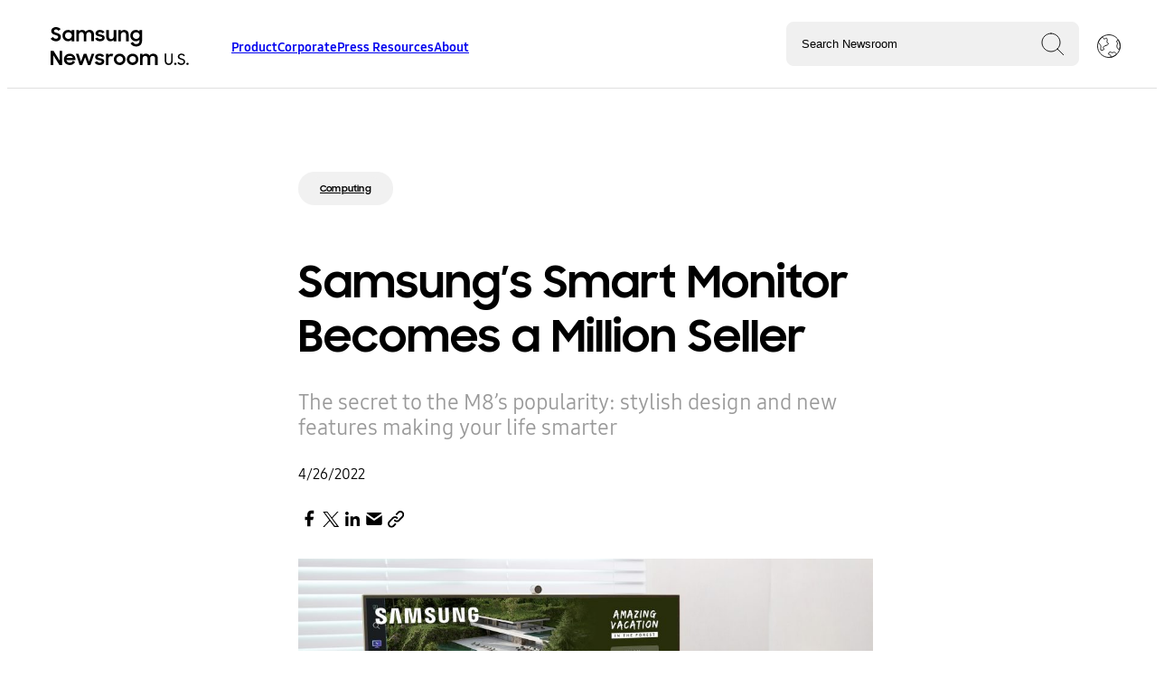

--- FILE ---
content_type: text/html; charset=UTF-8
request_url: https://news.samsung.com/us/samsungs-smart-monitor-becomes-million-seller/
body_size: 13697
content:
<!doctype html>
<html lang="en-US">
<head>
	<base href="">
<meta http-equiv="x-ua-compatible" content="ie=edge">
<meta charset="UTF-8">
<meta name="robots" content="index, follow">
<meta http-equiv="content-language" content="en">
<meta name="viewport" content="width=device-width, initial-scale=1.0">
<title>Samsung’s Smart Monitor Becomes a Million Seller</title>
<meta name="description" content="The secret to the M8’s popularity: stylish design and new features making your life smarter">
<meta name="author" content="Samsung Newsroom U.S.">
<meta name="copyright" content="2026">
<link rel="canonical" href="https://news.samsung.com/us/samsungs-smart-monitor-becomes-a-million-seller">
<link rel="shortcut icon" type="image/x-icon" href="favicon.ico">
<meta property="og:type" content="website">
<meta property="og:url" content="https://news.samsung.com/us/samsungs-smart-monitor-becomes-a-million-seller">
<meta property="og:title" content="Samsung’s Smart Monitor Becomes a Million Seller">
<meta property="og:description" content="The secret to the M8’s popularity: stylish design and new features making your life smarter">
<meta property="og:image" content="https://img.us.news.samsung.com/us/wp-content/uploads/2022/04/26142023/Smart-monitor_Million-seller_spring-green.jpg">
<meta property="twitter:card" content="summary_large_image">
<meta property="twitter:url" content="https://news.samsung.com/us/samsungs-smart-monitor-becomes-a-million-seller">
<meta property="twitter:title" content="Samsung’s Smart Monitor Becomes a Million Seller">
<meta property="twitter:description" content="The secret to the M8’s popularity: stylish design and new features making your life smarter">
<meta property="twitter:image" content="https://img.us.news.samsung.com/us/wp-content/uploads/2022/04/26142023/Smart-monitor_Million-seller_spring-green.jpg">
<script type="application/ld+json">
{
  "@context": "https://schema.org",
  "@type": "NewsArticle",
  "mainEntityOfPage": {
    "@type": "WebPage",
    "@id": "https://news.samsung.com/us/samsungs-smart-monitor-becomes-a-million-seller"
  },
  "headline": "Samsung’s Smart Monitor Becomes a Million Seller",
  "description": "The secret to the M8’s popularity: stylish design and new features making your life smarter",
  "image": "https://img.us.news.samsung.com/us/wp-content/uploads/2022/04/26142023/Smart-monitor_Million-seller_spring-green.jpg",
  "author": {
    "@type": "Organization",
    "name": "Samsung U.S. Newsroom",
    "url": "https://news.samsung.com/us"
  },
  "publisher": {
    "@type": "Organization",
    "name": "Samsung U.S. Newsroom",
    "logo": {
      "@type": "ImageObject",
      "url": "https://news.samsung.com/us/wp-content/themes/samsung-newsroom-2023/assets/theme-images/default-card.png"
    }
  },
    "datePublished": "2022-04-26 14:28:54",
  "dateModified": "2024-09-10 14:18:53"
  }
</script>
	<meta name='robots' content='max-image-preview:large' />
<link rel="alternate" title="oEmbed (JSON)" type="application/json+oembed" href="https://news.samsung.com/us/wp-json/oembed/1.0/embed?url=https%3A%2F%2Fnews.samsung.com%2Fus%2Fsamsungs-smart-monitor-becomes-million-seller%2F" />
<link rel="alternate" title="oEmbed (XML)" type="text/xml+oembed" href="https://news.samsung.com/us/wp-json/oembed/1.0/embed?url=https%3A%2F%2Fnews.samsung.com%2Fus%2Fsamsungs-smart-monitor-becomes-million-seller%2F&#038;format=xml" />
<style id='wp-img-auto-sizes-contain-inline-css' type='text/css'>
img:is([sizes=auto i],[sizes^="auto," i]){contain-intrinsic-size:3000px 1500px}
/*# sourceURL=wp-img-auto-sizes-contain-inline-css */
</style>
<style id='wp-emoji-styles-inline-css' type='text/css'>

	img.wp-smiley, img.emoji {
		display: inline !important;
		border: none !important;
		box-shadow: none !important;
		height: 1em !important;
		width: 1em !important;
		margin: 0 0.07em !important;
		vertical-align: -0.1em !important;
		background: none !important;
		padding: 0 !important;
	}
/*# sourceURL=wp-emoji-styles-inline-css */
</style>
<style id='classic-theme-styles-inline-css' type='text/css'>
/*! This file is auto-generated */
.wp-block-button__link{color:#fff;background-color:#32373c;border-radius:9999px;box-shadow:none;text-decoration:none;padding:calc(.667em + 2px) calc(1.333em + 2px);font-size:1.125em}.wp-block-file__button{background:#32373c;color:#fff;text-decoration:none}
/*# sourceURL=/wp-includes/css/classic-themes.min.css */
</style>
<link rel='stylesheet' id='susn_reset-css' href='https://news.samsung.com/us/wp-content/themes/samsung-newsroom-2023/_reset.css?ver=d00428ea4533fc04051c1eda70241594' type='text/css' media='all' />
<link rel='stylesheet' id='susn_compiled-css' href='https://news.samsung.com/us/wp-content/themes/samsung-newsroom-2023/styles-min.css?ver=d00428ea4533fc04051c1eda70241594' type='text/css' media='all' />
<link rel='stylesheet' id='tablepress-default-css' href='https://news.samsung.com/us/wp-content/plugins/tablepress/css/build/default.css?ver=3.2.6' type='text/css' media='all' />
<script type="text/javascript" src="https://news.samsung.com/us/wp-content/plugins/nelio-ab-testing/assets/dist/js/visitor-type.js?ver=493f3fb005029d7ebf0b" id="nelio-ab-testing-visitor-type-js"></script>
<script type="text/javascript" src="https://news.samsung.com/us/wp-content/themes/samsung-newsroom-2023/script-min.js?ver=d00428ea4533fc04051c1eda70241594" id="susn_compiled-js"></script>
<link rel="https://api.w.org/" href="https://news.samsung.com/us/wp-json/" /><link rel="alternate" title="JSON" type="application/json" href="https://news.samsung.com/us/wp-json/wp/v2/posts/51628" /><link rel="canonical" href="https://news.samsung.com/us/samsungs-smart-monitor-becomes-million-seller/" />
<link rel='shortlink' href='https://news.samsung.com/us/?p=51628' />
<link rel="icon" href="https://img.us.news.samsung.com/us/wp-content/uploads/2018/03/14131113/cropped-S-logo-150x150.png" sizes="32x32" />
<link rel="icon" href="https://img.us.news.samsung.com/us/wp-content/uploads/2018/03/14131113/cropped-S-logo.png" sizes="192x192" />
<link rel="apple-touch-icon" href="https://img.us.news.samsung.com/us/wp-content/uploads/2018/03/14131113/cropped-S-logo.png" />
<meta name="msapplication-TileImage" content="https://img.us.news.samsung.com/us/wp-content/uploads/2018/03/14131113/cropped-S-logo.png" />
		<style type="text/css" id="wp-custom-css">
			.article-body video, .article-body iframe{
	width:revert-layer;
}
.card-badge{
	display:none;
}
img.aligncenter, div.aligncenter, figure.aligncenter, img.wp-post-image {display: block; margin-left: auto!important; margin-right: auto!important;}		</style>
			<!-- Google tag (gtag.js) -->
<script async src="https://www.googletagmanager.com/gtag/js?id=G-SFLGT4KW7Z"></script>
<script>
	window.dataLayer = window.dataLayer || [];
	function gtag(){dataLayer.push(arguments);}
	gtag('js', new Date());
	gtag('config', 'G-SFLGT4KW7Z');
</script>
<!-- End Google tag (gtag.js) -->

<!-- Google Tag Manager for GA-4-->
<script>(function(w,d,s,l,i){w[l]=w[l]||[];w[l].push({'gtm.start':
new Date().getTime(),event:'gtm.js'});var f=d.getElementsByTagName(s)[0],
j=d.createElement(s),dl=l!='dataLayer'?'&l='+l:'';j.async=true;j.src=
'https://www.googletagmanager.com/gtm.js?id='+i+dl;f.parentNode.insertBefore(j,f);
})(window,document,'script','dataLayer','GTM-MTJKNNB');</script>
<!-- End Google Tag Manager for GA-4 -->

<!-- Hotjar Tracking Code for https://news.samsung.com/us/ -->
<script>
    (function(h,o,t,j,a,r){
        h.hj=h.hj||function(){(h.hj.q=h.hj.q||[]).push(arguments)};
        h._hjSettings={hjid:1200967,hjsv:6};
        a=o.getElementsByTagName('head')[0];
        r=o.createElement('script');r.async=1;
        r.src=t+h._hjSettings.hjid+j+h._hjSettings.hjsv;
        a.appendChild(r);
    })(window,document,'https://static.hotjar.com/c/hotjar-','.js?sv=');
</script>	<script>
		const MEDIABUCKET = 'https://img.us.news.samsung.com/us/wp-content/uploads/';
		const ISINSHOPAPP = false;	</script>
<style id='global-styles-inline-css' type='text/css'>
:root{--wp--preset--aspect-ratio--square: 1;--wp--preset--aspect-ratio--4-3: 4/3;--wp--preset--aspect-ratio--3-4: 3/4;--wp--preset--aspect-ratio--3-2: 3/2;--wp--preset--aspect-ratio--2-3: 2/3;--wp--preset--aspect-ratio--16-9: 16/9;--wp--preset--aspect-ratio--9-16: 9/16;--wp--preset--color--black: #000000;--wp--preset--color--cyan-bluish-gray: #abb8c3;--wp--preset--color--white: #ffffff;--wp--preset--color--pale-pink: #f78da7;--wp--preset--color--vivid-red: #cf2e2e;--wp--preset--color--luminous-vivid-orange: #ff6900;--wp--preset--color--luminous-vivid-amber: #fcb900;--wp--preset--color--light-green-cyan: #7bdcb5;--wp--preset--color--vivid-green-cyan: #00d084;--wp--preset--color--pale-cyan-blue: #8ed1fc;--wp--preset--color--vivid-cyan-blue: #0693e3;--wp--preset--color--vivid-purple: #9b51e0;--wp--preset--gradient--vivid-cyan-blue-to-vivid-purple: linear-gradient(135deg,rgb(6,147,227) 0%,rgb(155,81,224) 100%);--wp--preset--gradient--light-green-cyan-to-vivid-green-cyan: linear-gradient(135deg,rgb(122,220,180) 0%,rgb(0,208,130) 100%);--wp--preset--gradient--luminous-vivid-amber-to-luminous-vivid-orange: linear-gradient(135deg,rgb(252,185,0) 0%,rgb(255,105,0) 100%);--wp--preset--gradient--luminous-vivid-orange-to-vivid-red: linear-gradient(135deg,rgb(255,105,0) 0%,rgb(207,46,46) 100%);--wp--preset--gradient--very-light-gray-to-cyan-bluish-gray: linear-gradient(135deg,rgb(238,238,238) 0%,rgb(169,184,195) 100%);--wp--preset--gradient--cool-to-warm-spectrum: linear-gradient(135deg,rgb(74,234,220) 0%,rgb(151,120,209) 20%,rgb(207,42,186) 40%,rgb(238,44,130) 60%,rgb(251,105,98) 80%,rgb(254,248,76) 100%);--wp--preset--gradient--blush-light-purple: linear-gradient(135deg,rgb(255,206,236) 0%,rgb(152,150,240) 100%);--wp--preset--gradient--blush-bordeaux: linear-gradient(135deg,rgb(254,205,165) 0%,rgb(254,45,45) 50%,rgb(107,0,62) 100%);--wp--preset--gradient--luminous-dusk: linear-gradient(135deg,rgb(255,203,112) 0%,rgb(199,81,192) 50%,rgb(65,88,208) 100%);--wp--preset--gradient--pale-ocean: linear-gradient(135deg,rgb(255,245,203) 0%,rgb(182,227,212) 50%,rgb(51,167,181) 100%);--wp--preset--gradient--electric-grass: linear-gradient(135deg,rgb(202,248,128) 0%,rgb(113,206,126) 100%);--wp--preset--gradient--midnight: linear-gradient(135deg,rgb(2,3,129) 0%,rgb(40,116,252) 100%);--wp--preset--font-size--small: 13px;--wp--preset--font-size--medium: 20px;--wp--preset--font-size--large: 36px;--wp--preset--font-size--x-large: 42px;--wp--preset--spacing--20: 0.44rem;--wp--preset--spacing--30: 0.67rem;--wp--preset--spacing--40: 1rem;--wp--preset--spacing--50: 1.5rem;--wp--preset--spacing--60: 2.25rem;--wp--preset--spacing--70: 3.38rem;--wp--preset--spacing--80: 5.06rem;--wp--preset--shadow--natural: 6px 6px 9px rgba(0, 0, 0, 0.2);--wp--preset--shadow--deep: 12px 12px 50px rgba(0, 0, 0, 0.4);--wp--preset--shadow--sharp: 6px 6px 0px rgba(0, 0, 0, 0.2);--wp--preset--shadow--outlined: 6px 6px 0px -3px rgb(255, 255, 255), 6px 6px rgb(0, 0, 0);--wp--preset--shadow--crisp: 6px 6px 0px rgb(0, 0, 0);}:where(.is-layout-flex){gap: 0.5em;}:where(.is-layout-grid){gap: 0.5em;}body .is-layout-flex{display: flex;}.is-layout-flex{flex-wrap: wrap;align-items: center;}.is-layout-flex > :is(*, div){margin: 0;}body .is-layout-grid{display: grid;}.is-layout-grid > :is(*, div){margin: 0;}:where(.wp-block-columns.is-layout-flex){gap: 2em;}:where(.wp-block-columns.is-layout-grid){gap: 2em;}:where(.wp-block-post-template.is-layout-flex){gap: 1.25em;}:where(.wp-block-post-template.is-layout-grid){gap: 1.25em;}.has-black-color{color: var(--wp--preset--color--black) !important;}.has-cyan-bluish-gray-color{color: var(--wp--preset--color--cyan-bluish-gray) !important;}.has-white-color{color: var(--wp--preset--color--white) !important;}.has-pale-pink-color{color: var(--wp--preset--color--pale-pink) !important;}.has-vivid-red-color{color: var(--wp--preset--color--vivid-red) !important;}.has-luminous-vivid-orange-color{color: var(--wp--preset--color--luminous-vivid-orange) !important;}.has-luminous-vivid-amber-color{color: var(--wp--preset--color--luminous-vivid-amber) !important;}.has-light-green-cyan-color{color: var(--wp--preset--color--light-green-cyan) !important;}.has-vivid-green-cyan-color{color: var(--wp--preset--color--vivid-green-cyan) !important;}.has-pale-cyan-blue-color{color: var(--wp--preset--color--pale-cyan-blue) !important;}.has-vivid-cyan-blue-color{color: var(--wp--preset--color--vivid-cyan-blue) !important;}.has-vivid-purple-color{color: var(--wp--preset--color--vivid-purple) !important;}.has-black-background-color{background-color: var(--wp--preset--color--black) !important;}.has-cyan-bluish-gray-background-color{background-color: var(--wp--preset--color--cyan-bluish-gray) !important;}.has-white-background-color{background-color: var(--wp--preset--color--white) !important;}.has-pale-pink-background-color{background-color: var(--wp--preset--color--pale-pink) !important;}.has-vivid-red-background-color{background-color: var(--wp--preset--color--vivid-red) !important;}.has-luminous-vivid-orange-background-color{background-color: var(--wp--preset--color--luminous-vivid-orange) !important;}.has-luminous-vivid-amber-background-color{background-color: var(--wp--preset--color--luminous-vivid-amber) !important;}.has-light-green-cyan-background-color{background-color: var(--wp--preset--color--light-green-cyan) !important;}.has-vivid-green-cyan-background-color{background-color: var(--wp--preset--color--vivid-green-cyan) !important;}.has-pale-cyan-blue-background-color{background-color: var(--wp--preset--color--pale-cyan-blue) !important;}.has-vivid-cyan-blue-background-color{background-color: var(--wp--preset--color--vivid-cyan-blue) !important;}.has-vivid-purple-background-color{background-color: var(--wp--preset--color--vivid-purple) !important;}.has-black-border-color{border-color: var(--wp--preset--color--black) !important;}.has-cyan-bluish-gray-border-color{border-color: var(--wp--preset--color--cyan-bluish-gray) !important;}.has-white-border-color{border-color: var(--wp--preset--color--white) !important;}.has-pale-pink-border-color{border-color: var(--wp--preset--color--pale-pink) !important;}.has-vivid-red-border-color{border-color: var(--wp--preset--color--vivid-red) !important;}.has-luminous-vivid-orange-border-color{border-color: var(--wp--preset--color--luminous-vivid-orange) !important;}.has-luminous-vivid-amber-border-color{border-color: var(--wp--preset--color--luminous-vivid-amber) !important;}.has-light-green-cyan-border-color{border-color: var(--wp--preset--color--light-green-cyan) !important;}.has-vivid-green-cyan-border-color{border-color: var(--wp--preset--color--vivid-green-cyan) !important;}.has-pale-cyan-blue-border-color{border-color: var(--wp--preset--color--pale-cyan-blue) !important;}.has-vivid-cyan-blue-border-color{border-color: var(--wp--preset--color--vivid-cyan-blue) !important;}.has-vivid-purple-border-color{border-color: var(--wp--preset--color--vivid-purple) !important;}.has-vivid-cyan-blue-to-vivid-purple-gradient-background{background: var(--wp--preset--gradient--vivid-cyan-blue-to-vivid-purple) !important;}.has-light-green-cyan-to-vivid-green-cyan-gradient-background{background: var(--wp--preset--gradient--light-green-cyan-to-vivid-green-cyan) !important;}.has-luminous-vivid-amber-to-luminous-vivid-orange-gradient-background{background: var(--wp--preset--gradient--luminous-vivid-amber-to-luminous-vivid-orange) !important;}.has-luminous-vivid-orange-to-vivid-red-gradient-background{background: var(--wp--preset--gradient--luminous-vivid-orange-to-vivid-red) !important;}.has-very-light-gray-to-cyan-bluish-gray-gradient-background{background: var(--wp--preset--gradient--very-light-gray-to-cyan-bluish-gray) !important;}.has-cool-to-warm-spectrum-gradient-background{background: var(--wp--preset--gradient--cool-to-warm-spectrum) !important;}.has-blush-light-purple-gradient-background{background: var(--wp--preset--gradient--blush-light-purple) !important;}.has-blush-bordeaux-gradient-background{background: var(--wp--preset--gradient--blush-bordeaux) !important;}.has-luminous-dusk-gradient-background{background: var(--wp--preset--gradient--luminous-dusk) !important;}.has-pale-ocean-gradient-background{background: var(--wp--preset--gradient--pale-ocean) !important;}.has-electric-grass-gradient-background{background: var(--wp--preset--gradient--electric-grass) !important;}.has-midnight-gradient-background{background: var(--wp--preset--gradient--midnight) !important;}.has-small-font-size{font-size: var(--wp--preset--font-size--small) !important;}.has-medium-font-size{font-size: var(--wp--preset--font-size--medium) !important;}.has-large-font-size{font-size: var(--wp--preset--font-size--large) !important;}.has-x-large-font-size{font-size: var(--wp--preset--font-size--x-large) !important;}
/*# sourceURL=global-styles-inline-css */
</style>
</head>
<body class="wp-singular post-template-default single single-post postid-51628 single-format-standard wp-embed-responsive wp-theme-samsung-newsroom-2023">
				<header>
		<div class="header-left header-section">
			<button id="hamburger-menu" class="snr-header-nav_mobile-button snr-header-nav_mobile-button--open headerNavMobileButtonOpen">
	            Toggle Menu
	            <span class="snr-header-nav_mobile-button-line"></span>
	            <span class="snr-header-nav_mobile-button-line"></span>
	            <span class="snr-header-nav_mobile-button-line"></span>
	            <img id="close-mobile-menu" src="https://news.samsung.com/us/wp-content/themes/samsung-newsroom-2023/assets/theme-images/close.svg">
			</button>
			<a id="lockup" href="/us" title="Go to the Samsung Newsroom U.S. home page.">
				<img src="https://news.samsung.com/us/wp-content/themes/samsung-newsroom-2023/assets/theme-images/lockup.svg" alt="Samsung Newsroom U.S." title="Samsung Newsroom U.S.">
			</a>
			<div id="menu">
			<div class="menu-navigation-2023-container"><ul id="menu-navigation-2023" class="snr-header-primary"><li id="menu-item-66182" class="menu-item menu-item-type-custom menu-item-object-custom menu-item-has-children menu-item-66182 snr-header-primary_child-link-title"><a href="#" class="header">Product</a>
<ul class="sub-menu">
	<li id="menu-item-66192" class="menu-item menu-item-type-taxonomy menu-item-object-category menu-item-66192 snr-header-primary_child-link-title"><a href="https://news.samsung.com/us/category/product/product-mobile/" class="header">Mobile</a></li>
	<li id="menu-item-66191" class="menu-item menu-item-type-taxonomy menu-item-object-category menu-item-66191 snr-header-primary_child-link-title"><a href="https://news.samsung.com/us/category/product/product-home-entertainment/" class="header">Home Entertainment</a></li>
	<li id="menu-item-66190" class="menu-item menu-item-type-taxonomy menu-item-object-category menu-item-66190 snr-header-primary_child-link-title"><a href="https://news.samsung.com/us/category/product/product-home-appliances/" class="header">Home Appliances</a></li>
	<li id="menu-item-66187" class="menu-item menu-item-type-taxonomy menu-item-object-category current-post-ancestor current-menu-parent current-post-parent menu-item-66187 snr-header-primary_child-link-title"><a href="https://news.samsung.com/us/category/product/product-computing/" class="header">Computing</a></li>
	<li id="menu-item-66189" class="menu-item menu-item-type-taxonomy menu-item-object-category menu-item-66189 snr-header-primary_child-link-title"><a href="https://news.samsung.com/us/category/product/product-enterprise/product-enterprise-display/" class="header">Display</a></li>
	<li id="menu-item-66193" class="menu-item menu-item-type-taxonomy menu-item-object-category menu-item-66193 snr-header-primary_child-link-title"><a href="https://news.samsung.com/us/category/product/product-semiconductor/" class="header">Semiconductor</a></li>
	<li id="menu-item-66188" class="menu-item menu-item-type-taxonomy menu-item-object-category menu-item-66188 snr-header-primary_child-link-title"><a href="https://news.samsung.com/us/category/product/product-emerging-technology/" class="header">Innovation</a></li>
	<li id="menu-item-66186" class="menu-item menu-item-type-taxonomy menu-item-object-category current-post-ancestor current-menu-parent current-post-parent menu-item-66186 snr-header-primary_child-link-title"><a href="https://news.samsung.com/us/category/product/" class="header">See All Product News</a></li>
</ul>
</li>
<li id="menu-item-66183" class="menu-item menu-item-type-custom menu-item-object-custom menu-item-has-children menu-item-66183 snr-header-primary_child-link-title"><a href="#" class="header">Corporate</a>
<ul class="sub-menu">
	<li id="menu-item-66196" class="menu-item menu-item-type-taxonomy menu-item-object-category menu-item-66196 snr-header-primary_child-link-title"><a href="https://news.samsung.com/us/category/corporate/corporate-communities/" class="header">Communities</a></li>
	<li id="menu-item-66198" class="menu-item menu-item-type-taxonomy menu-item-object-category menu-item-66198 snr-header-primary_child-link-title"><a href="https://news.samsung.com/us/category/corporate/corporate-workforce/" class="header">Workforce</a></li>
	<li id="menu-item-66197" class="menu-item menu-item-type-taxonomy menu-item-object-category menu-item-66197 snr-header-primary_child-link-title"><a href="https://news.samsung.com/us/category/corporate/corporate-sustainability/" class="header">Sustainability</a></li>
	<li id="menu-item-66195" class="menu-item menu-item-type-taxonomy menu-item-object-category menu-item-66195 snr-header-primary_child-link-title"><a href="https://news.samsung.com/us/category/corporate/care/" class="header">Care</a></li>
	<li id="menu-item-66199" class="menu-item menu-item-type-taxonomy menu-item-object-category menu-item-66199 snr-header-primary_child-link-title"><a href="https://news.samsung.com/us/category/smart-home-samsung-innovation/" class="header">Smart Living</a></li>
	<li id="menu-item-71416" class="menu-item menu-item-type-taxonomy menu-item-object-category menu-item-71416 snr-header-primary_child-link-title"><a href="https://news.samsung.com/us/category/corporate/corporate-education/" class="header">Education</a></li>
	<li id="menu-item-66194" class="menu-item menu-item-type-taxonomy menu-item-object-category menu-item-66194 snr-header-primary_child-link-title"><a href="https://news.samsung.com/us/category/corporate/" class="header">See All Corporate News</a></li>
</ul>
</li>
<li id="menu-item-66184" class="menu-item menu-item-type-custom menu-item-object-custom menu-item-has-children menu-item-66184 snr-header-primary_child-link-title"><a href="#" class="header">Press Resources</a>
<ul class="sub-menu">
	<li id="menu-item-66200" class="menu-item menu-item-type-post_type menu-item-object-page menu-item-66200 snr-header-primary_child-link-title"><a href="https://news.samsung.com/us/press-resources/media-contacts/" class="header">Media Contacts</a></li>
	<li id="menu-item-66201" class="menu-item menu-item-type-post_type menu-item-object-page menu-item-66201 snr-header-primary_child-link-title"><a href="https://news.samsung.com/us/press-resources/media-library/" class="header">Media Library</a></li>
</ul>
</li>
<li id="menu-item-66185" class="menu-item menu-item-type-custom menu-item-object-custom menu-item-has-children menu-item-66185 snr-header-primary_child-link-title"><a href="#" class="header">About</a>
<ul class="sub-menu">
	<li id="menu-item-66204" class="menu-item menu-item-type-post_type menu-item-object-post menu-item-66204 snr-header-primary_child-link-title"><a href="https://news.samsung.com/us/samsung-in-america" class="header">Overview</a></li>
	<li id="menu-item-66203" class="menu-item menu-item-type-post_type menu-item-object-page menu-item-66203 snr-header-primary_child-link-title"><a href="https://news.samsung.com/us/about/executive-bios/" class="header">Executive Bios</a></li>
	<li id="menu-item-66202" class="menu-item menu-item-type-post_type menu-item-object-page menu-item-66202 snr-header-primary_child-link-title"><a href="https://news.samsung.com/us/public-affairs/" class="header">Public Affairs</a></li>
</ul>
</li>
</ul></div>			</div>
		</div>
		<div class="header-right header-section">
			<div id="top-search">
				<script>
	var autocompleteterms = "Galaxy XR, Android XR, One UI 7,One UI 8,Galaxy Z Flip7,Galaxy Z Flip7 FE,Galaxy Z Fold7,Galaxy Watch8,Galaxy Watch8 Classic,Smart Monitor M9,Galaxy XCover7 Pro,Galaxy Tab Active5 Pro,The Frame Pro,Bespoke AI,Samsung Vision AI,Music Frame,Odyssey 3D,Odyssey G9,Galaxy Tab S10 FE,Galaxy S24 FE,Galaxy Tab S10,SDC24,Galaxy Watch7,Galaxy Watch Ultra,Galaxy Z Flip6,Galaxy Z Fold6,Galaxy Buds3 Pro,Galaxy Buds3 Series,Galaxy Ring,Unpacked 2024,Galaxy Unpacked 2024,Galaxy Book4 Edge,Music Frame,One UI 6.1,Galaxy Tab Active5,Galaxy Ring,SmartThings for Business,Transparent MICRO LED,MrBeast,Emma Myers,Galaxy S24,Galaxy S24+,Galaxy S24 Ultra,Galaxy AI,Google Cloud,990 EVO SSD,Samsung Food,2024 Bespoke 4-Door Flex Refrigerator with Family Hub+,Bespoke Jet Bot Combo,Odyssey OLED G9,Odyssey OLED G8,Odyssey OLED G6,Galaxy Unpacked 2024,Samsung Unpacked 2024,Unpacked 2024,CES 2024,CES2024,Netflix,AI Energy Mode,Medications Tracking,Care Tips,The Frame-Disney100 Edition,Samsung Week,Samsung Auto Blocker,Odyssey Ark 2nd Gen,One UI 6,Relumino Mode,Gaming,SmartThings,SmartThings Energy,Solve for Tomorrow,SFT,Care,Samsung Care, Care+,OLED S90C TV,Partners in Sustainability,Samsung Wallet,Viewfinity S9,DEI,Galaxy Watch6,Galaxy Watch6 Classic,Watch6,Watch6 Classic,Tab S9, Tab S9+,Tab S9 Ultra,Galaxy Tab S9,Galaxy Z Flip5, ZFlip5,Galazy Z Fold5,ZFold5,Galaxy S23,Galaxy S23+,Galaxy S23 Ultra,Galaxy Book3 Pro,Galaxy Book3 Pro 360,Galaxy Book3,Unpacked 2023,CES 2023,Discover Samsung,Samsung Innovation Campus,Galaxy Watch5,Galaxy Z Fold4,Galaxy Z Flip4,SDC22,Galaxy S22,Galaxy S22 Plus,Galaxy S22 Ultra,Galaxy Tab S8,Metaverse,Samsung 837X,The Freestyle, Game Bar,Sign Language Zoom,SeeColors,Eco Packaging,Galaxy Upcycling,Bot Handy,Bot Care,Samsung Bot Handy,Samsung Bot Care,Health Smart Trainer,SmartThings Cooking,110-inch MICRO LED,JetBot 90 AI+,Bespoke 4-Door Flex,Galaxy Buds Pro,NeoQLED TV,Galaxy S21,Galaxy S21+,Galaxy S21 Ultra,Unpacked 2021,Galaxy Tab Active 3,CES 2021,The Premier,Premier,Projector TV,How COVID-19 is Shifting Job Responsibilities,New Normal,Back to Business,Next Normal,Life@Samsung,Employees,AirDresser,VX,Virtual Experience,Teachers,First Responders,Condola Rashad,The Terrace Soundbar,Galaxy Note10+ Star Wars Special Edition,Notebook,Gear Fit 2,Massive MIMO,AppStack,Samsung AppStack,Reinventing Roles for a New Era,COVID-19 (Coronavirus),Coronavirus,Samsung TV Plus,TV Plus,The Terrace TV, The Terrace Soundbar,Knox Suite,Samsung Money,Samsung Money by SoFi,Galaxy Z Flip,Galaxy S20,Galaxy S20 Plus,Galaxy S20 Ultra,Galaxy Buds Plus,TM Roh,8K TV,Disney Plus,Odyssey Gaming Monitor,Galaxy 5G Devices,Galaxy Anniversary Premium Package, Galaxy Note10+ Star Wars Special Edition,Note10,Note10+,Galaxy Book Flex alpha,HS Kim,Galaxy Chromebook,QLED 8K,TWS,Galaxy XCover Pro,XCover Pro,Ruggedized,Holiday Gift Guide,Ballie,GEMS,CES020,TeleWorld Solutions(TWS),T7,T7 Touch,Sero,The Sero,NRF 2020,V2X,Vehicle to Everything(V2X),ERI,Palo Alto,Samsung Experience Store,Retail,,Galaxy Watch Active2,Galaxy Watch Active2 Under Armour Edition,Galaxy Book S,DxO Mark,Dex in Car,Galaxy Buds,Galaxy BookGalaxy Note10,Galaxy Note10 Plus,Galaxy Note10 Plus 5G,Solve for Tomorrow,SFT,AI,IoT,Public Affairs,Solve for Tomorrow (SFT),CES,STEM,Smartphone,B-Roll,Education,Samsung,Samsung 837,Internet of Things (IoT),5G,Enterprise,Television (TV),Home Appliances,SamsungSolve,Wearable,Virtual Reality (VR),Samsung Culture,Samsung Developer Conference (SDC),SmartThings,STEAM,SamsungGives,Gear VR,unpacked,Refrigerator,Ann Woo,Employees,Bixby,Sustainability,Artificial Intelligence (AI),QLED TV,DJ Koh,Social Responsibility,Semiconductor,CES2016,Press Conference,CES2017,News Release,Family Hub,Tablet,CES2018,Washer\/Dryer,Day of Service,Marc Mathieu,Samsung Gives,Samsung Pay,Boys &amp; Girls Clubs,Wireless Network,Galaxy S9,CES2019,Knox,ARTIK\u2122,Solid State Drive (SSD),Awards,Galaxy Tab,Galaxy Note7,Career,Galaxy Note9,Soundbar,Donation,Network,Apps &amp; Services,Smart Home,Galaxy S8,Manufacturing Plant,Galaxy Note8,Mobile Computing,Philanthropy,Audio,Memory &amp; Storage,John Herrington,Mobility,Dave Das,Display,Digital Wallet,Monitors,Charity,Health,Veterans,Injong Rhee,Notebook 9,Gear 360,Newberry County facility,Mobile,Digital Signage,Partnership,Carrier,Smart TV,S Pen,Gaming,Faces of Samsung,Galaxy S10,SUHD,Gear S2,SmartWatch,Laptop,Harman,Verizon,Home Entertainment,Gear S3,Computer,Customer Care,V-NAND,Joseph Stinziano,MWC,Live Streaming,UHD,First Look,Frame TV,Energy Star,Tizen,LTE,Galaxy Watch,LED,Chef Collection, Notebook,Investment,Michael Lawder,Built-In Home Appliance,Justin Denison,Samsung DeX,Earnings,Marketing,Flex Duo,Olympic,Younghee Lee,Whirlpool,Samsung Annual Charity Gala,HDR,Galaxy S7,Galaxy S7 Edge,Zach Overton, Gear Fit 2,Millennials,Samsung Health,International Trade Commission (ITC),MicroLED TV,8K,Galaxy Fold,EPA,Citizenship,Executive Announcement,Climate Superstars Challenge,Exynos,Laundry,Vacuum,AT&amp;T,PC,Gear IconX,Product Exchange Program,Samsung Research America,The Wall,Connected Car,AR Emoji,BK Yoon,Financial,Revenue,Profit,4K,Hyunsuk Kim,Chromebook,POWERbot,4Doorflex,Sprint,Young Sohn,Fisher House Foundation,Ultra HD Blu-ray Player,Curtis Sasaki,Marketing Campaign,Internship,Think Tank Team,Samsung Premium Care,Autonomous Driving Technology,Samsung Experience,Samsung Flip,Galaxy Watch Active,Security,Galaxy Tab A,Retail,Activewash,Wireless Audio,Galaxy TabPro S,Patent,David Rhew,Image Sensor,Samsung Strategy and Innovation Center (SSIC),Nana Murugesan,Samsung Rewards,Galaxy Book,Tizen Developer Conference (TDC),James Stansberry,Samsung Discovery Series,Samsung Salutes,Isocell,IoT,Keynote,InfoComm,Home Monitoring Kit,Dishwasher,Notebook 7, Massive MIMO,Unpacked 2022";
	autocompleteterms = autocompleteterms.split(',');
</script>

<div id="searchFormContainer">
	<div id="mobileSearchTrigger">
		<img src="https://news.samsung.com/us/wp-content/themes/samsung-newsroom-2023/assets/theme-images/search.svg" title="Search Samsung U.S. Newsroom">
	</div>
	<form class="headerSearchForm" action="/us/search" id="searchForm" name="searchForm">
		<div id="searchInput">
			<input
				class="headerSearchInput snr-header-search_input"
				type="text"
				id="siteSearch"
				name="searchTerm"
				placeholder="Search Newsroom"
				autocomplete="off"
				value=""
			>
			<div id="closeAndClearSearch"></div>
		</div>
		<div class="suggestions headerSearchSuggestions" id="searchSuggestions">
			<p>Suggestions</p>
			<ul class="snr-autocomplete-dropdown_items">
								<li class="headerSearchSuggestedTerm" data-value="Galaxy XR">
					<a href="/us/search/?searchTerm=Galaxy XR" class="snr-autocomplete-dropdown_link">
						Galaxy XR					</a>
				</li>
								<li class="headerSearchSuggestedTerm" data-value="Samsung One UI">
					<a href="/us/search/?searchTerm=Samsung One UI" class="snr-autocomplete-dropdown_link">
						Samsung One UI					</a>
				</li>
								<li class="headerSearchSuggestedTerm" data-value="Galaxy Z Fold7">
					<a href="/us/search/?searchTerm=Galaxy Z Fold7" class="snr-autocomplete-dropdown_link">
						Galaxy Z Fold7					</a>
				</li>
								<li class="headerSearchSuggestedTerm" data-value="Galaxy Z Flip7">
					<a href="/us/search/?searchTerm=Galaxy Z Flip7" class="snr-autocomplete-dropdown_link">
						Galaxy Z Flip7					</a>
				</li>
								<li class="headerSearchSuggestedTerm" data-value="Smart Monitor M9">
					<a href="/us/search/?searchTerm=Smart Monitor M9" class="snr-autocomplete-dropdown_link">
						Smart Monitor M9					</a>
				</li>
							</ul>
		</div>
		<div id="autocomplete">
			<ul id="autocomplete-list"></ul>
		</div>
	</form>
</div>			</div>
			<a id="global" href="https://news.samsung.com/global/select-newsroom" title="Samsung Global Newsroom" class="image-hover-swap">
				<img class="off-hover" src="https://news.samsung.com/us/wp-content/themes/samsung-newsroom-2023/assets/theme-images/icon-global.svg" alt="Samsung Global Newsroom" title="Samsung Global Newsroom">
				<img class="on-hover" src="https://news.samsung.com/us/wp-content/themes/samsung-newsroom-2023/assets/theme-images/icon-global-blue.svg" alt="Samsung Global Newsroom" title="Samsung Global Newsroom">
			</a>
		</div>
	</header>
	<div id="mobile-menu" class="close-menu">
	<div class="mobile-menu-nav">
		<div class="menu-navigation-2023-container"><ul id="mobile-menu-menu" class="menu"><li class="menu-item menu-item-type-custom menu-item-object-custom menu-item-has-children menu-item-66182"><a href="#" class="header">Product</a>
<ul class="sub-menu">
	<li class="menu-item menu-item-type-taxonomy menu-item-object-category menu-item-66192"><a href="https://news.samsung.com/us/category/product/product-mobile/" class="header">Mobile</a></li>
	<li class="menu-item menu-item-type-taxonomy menu-item-object-category menu-item-66191"><a href="https://news.samsung.com/us/category/product/product-home-entertainment/" class="header">Home Entertainment</a></li>
	<li class="menu-item menu-item-type-taxonomy menu-item-object-category menu-item-66190"><a href="https://news.samsung.com/us/category/product/product-home-appliances/" class="header">Home Appliances</a></li>
	<li class="menu-item menu-item-type-taxonomy menu-item-object-category current-post-ancestor current-menu-parent current-post-parent menu-item-66187"><a href="https://news.samsung.com/us/category/product/product-computing/" class="header">Computing</a></li>
	<li class="menu-item menu-item-type-taxonomy menu-item-object-category menu-item-66189"><a href="https://news.samsung.com/us/category/product/product-enterprise/product-enterprise-display/" class="header">Display</a></li>
	<li class="menu-item menu-item-type-taxonomy menu-item-object-category menu-item-66193"><a href="https://news.samsung.com/us/category/product/product-semiconductor/" class="header">Semiconductor</a></li>
	<li class="menu-item menu-item-type-taxonomy menu-item-object-category menu-item-66188"><a href="https://news.samsung.com/us/category/product/product-emerging-technology/" class="header">Innovation</a></li>
	<li class="menu-item menu-item-type-taxonomy menu-item-object-category current-post-ancestor current-menu-parent current-post-parent menu-item-66186"><a href="https://news.samsung.com/us/category/product/" class="header">See All Product News</a></li>
</ul>
</li>
<li class="menu-item menu-item-type-custom menu-item-object-custom menu-item-has-children menu-item-66183"><a href="#" class="header">Corporate</a>
<ul class="sub-menu">
	<li class="menu-item menu-item-type-taxonomy menu-item-object-category menu-item-66196"><a href="https://news.samsung.com/us/category/corporate/corporate-communities/" class="header">Communities</a></li>
	<li class="menu-item menu-item-type-taxonomy menu-item-object-category menu-item-66198"><a href="https://news.samsung.com/us/category/corporate/corporate-workforce/" class="header">Workforce</a></li>
	<li class="menu-item menu-item-type-taxonomy menu-item-object-category menu-item-66197"><a href="https://news.samsung.com/us/category/corporate/corporate-sustainability/" class="header">Sustainability</a></li>
	<li class="menu-item menu-item-type-taxonomy menu-item-object-category menu-item-66195"><a href="https://news.samsung.com/us/category/corporate/care/" class="header">Care</a></li>
	<li class="menu-item menu-item-type-taxonomy menu-item-object-category menu-item-66199"><a href="https://news.samsung.com/us/category/smart-home-samsung-innovation/" class="header">Smart Living</a></li>
	<li class="menu-item menu-item-type-taxonomy menu-item-object-category menu-item-71416"><a href="https://news.samsung.com/us/category/corporate/corporate-education/" class="header">Education</a></li>
	<li class="menu-item menu-item-type-taxonomy menu-item-object-category menu-item-66194"><a href="https://news.samsung.com/us/category/corporate/" class="header">See All Corporate News</a></li>
</ul>
</li>
<li class="menu-item menu-item-type-custom menu-item-object-custom menu-item-has-children menu-item-66184"><a href="#" class="header">Press Resources</a>
<ul class="sub-menu">
	<li class="menu-item menu-item-type-post_type menu-item-object-page menu-item-66200"><a href="https://news.samsung.com/us/press-resources/media-contacts/" class="header">Media Contacts</a></li>
	<li class="menu-item menu-item-type-post_type menu-item-object-page menu-item-66201"><a href="https://news.samsung.com/us/press-resources/media-library/" class="header">Media Library</a></li>
</ul>
</li>
<li class="menu-item menu-item-type-custom menu-item-object-custom menu-item-has-children menu-item-66185"><a href="#" class="header">About</a>
<ul class="sub-menu">
	<li class="menu-item menu-item-type-post_type menu-item-object-post menu-item-66204"><a href="https://news.samsung.com/us/samsung-in-america" class="header">Overview</a></li>
	<li class="menu-item menu-item-type-post_type menu-item-object-page menu-item-66203"><a href="https://news.samsung.com/us/about/executive-bios/" class="header">Executive Bios</a></li>
	<li class="menu-item menu-item-type-post_type menu-item-object-page menu-item-66202"><a href="https://news.samsung.com/us/public-affairs/" class="header">Public Affairs</a></li>
</ul>
</li>
</ul></div>	</div>
</div>	<main data-slug="samsungs-smart-monitor-becomes-a-million-seller">
<article id="post-container">
	<div class="article-content">
		<div class="article-head">
						<p class="post-category article_category">
				<a class="post-category" style="color:#000;"href="https://news.samsung.com/us/category/product/product-computing/">
					Computing				</a>
			</p>
						<h1>Samsung’s Smart Monitor Becomes a Million Seller</h1>
						<h2><p>The secret to the M8’s popularity: stylish design and new features making your life smarter</p>
</h2>
						<p class="date article_launch_date">4/26/2022</p>
			<div class="share">
	<a target="_blank" class="post-share Facebook_Share image-hover-swap" href="https://www.facebook.com/sharer.php?u=https://news.samsung.com/us/samsungs-smart-monitor-becomes-million-seller/">
		<img class="off-hover" src="https://news.samsung.com/us/wp-content/themes/samsung-newsroom-2023/assets/theme-images/post-share-facebook.svg" alt="Share to Facebook">
		<img class="on-hover" src="https://news.samsung.com/us/wp-content/themes/samsung-newsroom-2023/assets/theme-images/post-share-facebook-blue.svg" alt="Share to Facebook">
	</a>
	<a target="_blank" class="post-share Twitter_Share image-hover-swap" href="https://twitter.com/intent/tweet?text=Samsung’s Smart Monitor Becomes a Million Seller&url=https://news.samsung.com/us/samsungs-smart-monitor-becomes-million-seller/">
		<img class="off-hover" src="https://news.samsung.com/us/wp-content/themes/samsung-newsroom-2023/assets/theme-images/post-share-twitter.svg" alt="Share to Twitter">
		<img class="on-hover" src="https://news.samsung.com/us/wp-content/themes/samsung-newsroom-2023/assets/theme-images/post-share-twitter-blue.svg" alt="Share to Twitter">
	</a>
	<a target="_blank" class="post-share Linkedin_Share image-hover-swap" href="https://www.linkedin.com/shareArticle?mini=true&url=https://news.samsung.com/us/samsungs-smart-monitor-becomes-million-seller/">
		<img class="off-hover" src="https://news.samsung.com/us/wp-content/themes/samsung-newsroom-2023/assets/theme-images/post-share-linkedin.svg" alt="Share to LinkedIn">
		<img class="on-hover" src="https://news.samsung.com/us/wp-content/themes/samsung-newsroom-2023/assets/theme-images/post-share-linkedin-blue.svg" alt="Share to LinkedIn">
	</a>
	<a target="_blank" class="post-share Email_Share image-hover-swap" href="mailto:?body=https://news.samsung.com/us/samsungs-smart-monitor-becomes-million-seller/&subject=Samsung’s Smart Monitor Becomes a Million Seller">
		<img class="off-hover" src="https://news.samsung.com/us/wp-content/themes/samsung-newsroom-2023/assets/theme-images/post-share-mail.svg" alt="Share via Email">
		<img class="on-hover" src="https://news.samsung.com/us/wp-content/themes/samsung-newsroom-2023/assets/theme-images/post-share-mail-blue.svg" alt="Share via Email">
	</a>
	<a class="post-share Copylink_Share image-hover-swap" id="copyLinkToClipBoard">
		<input type="text" value="https://news.samsung.com/us/samsungs-smart-monitor-becomes-million-seller/" id="linkForClipboard" hidden>
		<img class="off-hover" src="https://news.samsung.com/us/wp-content/themes/samsung-newsroom-2023/assets/theme-images/post-share-link.svg" alt="Copy link to clipboard">
		<img class="on-hover" src="https://news.samsung.com/us/wp-content/themes/samsung-newsroom-2023/assets/theme-images/post-share-link-blue.svg" alt="Copy link to clipboard">
	</a>
</div>			<div class="featured-image">
				<img width="664" height="443" src="https://img.us.news.samsung.com/us/wp-content/uploads/2022/04/26142023/Smart-monitor_Million-seller_spring-green.jpg" class="attachment-susn_articlefeature size-susn_articlefeature wp-post-image" alt="" decoding="async" fetchpriority="high" srcset="https://img.us.news.samsung.com/us/wp-content/uploads/2022/04/26142023/Smart-monitor_Million-seller_spring-green.jpg 2000w, https://img.us.news.samsung.com/us/wp-content/uploads/2022/04/26142023/Smart-monitor_Million-seller_spring-green-600x400.jpg 600w, https://img.us.news.samsung.com/us/wp-content/uploads/2022/04/26142023/Smart-monitor_Million-seller_spring-green-950x633.jpg 950w, https://img.us.news.samsung.com/us/wp-content/uploads/2022/04/26142023/Smart-monitor_Million-seller_spring-green-1536x1024.jpg 1536w" sizes="(max-width: 664px) 100vw, 664px" />			</div>
		</div>
		<div class="article-body">
			<p><a href="http://www.samsung.com/us/" target="_blank" rel="noopener">Samsung Electronics Co., Ltd</a>. today announced that the accumulated sales of its Smart Monitor series surpassed one million devices globally, making it a million seller.</p>
<p>The new do-it-all screens support Smart Hub, providing a perfect home office and schooling environment without the need to connect to a PC or any other external device. In addition, the monitor allows users to enjoy a variety of OTT services<a href="#_ftn1" name="_ftnref1">[1]</a> such as Netflix, Samsung TV Plus and YouTube.</p>
<div class="embedded product-module">
		<a id="product-module-0" href="https://www.samsung.com/us/monitors/" title="Monitors" class="snr-article_product-image" target="_blank">
		<img decoding="async" src="https://img.us.news.samsung.com/us/wp-content/uploads/2024/09/10140257/samsung-monitors-2.png" alt="Monitors">
		</a>
	</div>
<p>On the back of the popularity of its first Smart Monitor launched in the end of 2020, Samsung has enhanced its lineup this year. Now, Samsung offers 11 premium <a href="https://www.samsung.com/us/search/searchMain/?listType=g&amp;searchTerm=smart%20monitor" target="_blank" rel="noopener">Smart Monitors including the M8, M7 and M5</a>.</p>
<p>In particular, the versatile new M8 features Samsung’s iconic slim design and comes in four, eye-catching new colors &#8211; Warm White, Sunset Pink, Daylight Blue and Spring Green. The stylish design of the M8 blends well into any surrounding, satisfying a range of different consumer requirements.</p>
<p>In addition, the M8’s removable SlimFit Cam, video conferencing solution app and other innovative display technologies are major drivers of its popularity, as people adapt to new lifestyles – such as working from home and home schooling.</p>
<p>The Smart Monitor M8 earned CES 2022 Innovation Awards Honoree from the CTA(Consumer Technology Association) in recognition of a wide array of its display technologies. Samsung started taking preorders for the M8 in the U.S., Germany, France and many other countries on March 28, 2022. Preorders for the product exceeded the company’s expectations, reflecting the product&#8217;s popularity across the world. In the first quarter, sales of the Smart Monitor series, including the preorder sales of the M8, increased by approximately 40% compared to the same period of last year.</p>
<p>“As consumers are increasingly working, learning and keeping entertained at home, the Smart Monitor redefines the traditional role of a monitor and delivers a variety of features to enhance any lifestyle,” <strong>said Hyesung Ha, Executive Vice President of Visual Display Business at Samsung Electronics.</strong> “We are delighted to reach this one million unit milestone and anticipate the demand we are seeing to continue as consumers around the world want to live smarter, every day.”</p>
<h6><a href="#_ftnref1" name="_ftn1">[1]</a> <em>Streaming service availability varies by country. Subscriptions may be required.</em></h6>

		</div>
		</div>
		<div class="embedded recommended recommended-post">
			<div class="embedded-inner">
				<div class="card-badge">
					<p>Recommended News</p>
				</div>
				<div class="recommended-card">
					<a href="https://news.samsung.com/us/samsung-smart-monitors-m8-colorful-refresh/" class="recommended-news">
						<img decoding="async" src="https://img.us.news.samsung.com/us/wp-content/uploads/2022/03/28093426/Smart-Monitor-M8-1-scaled.jpg" alt="Samsung Introduces Colorful Refresh to Smart Monitors">
						<div class="details">
							<div class="details-inner">
								<p class="post-category">Computing</p>
								<h4>Samsung Introduces Colorful Refresh to Smart Monitors</h4>
							</div>
						</div>
					</a>
				</div>
			</div>
		</div>
		<div class="article-content">
		<div class="article-body">
		</div>
				<div class="tags">
			<h5>Tags</h5>
			<a href="https://news.samsung.com/us/tag/smart-monitor/" rel="tag">Smart Monitor</a>, <a href="https://news.samsung.com/us/tag/smart-monitor-m8/" rel="tag">Smart Monitor M8</a>		</div>
				<div class="share-bottom">
			<h5>Share</h5>
			<div class="share">
	<a target="_blank" class="post-share Facebook_Share image-hover-swap" href="https://www.facebook.com/sharer.php?u=https://news.samsung.com/us/samsungs-smart-monitor-becomes-million-seller/">
		<img class="off-hover" src="https://news.samsung.com/us/wp-content/themes/samsung-newsroom-2023/assets/theme-images/post-share-facebook.svg" alt="Share to Facebook">
		<img class="on-hover" src="https://news.samsung.com/us/wp-content/themes/samsung-newsroom-2023/assets/theme-images/post-share-facebook-blue.svg" alt="Share to Facebook">
	</a>
	<a target="_blank" class="post-share Twitter_Share image-hover-swap" href="https://twitter.com/intent/tweet?text=Samsung’s Smart Monitor Becomes a Million Seller&url=https://news.samsung.com/us/samsungs-smart-monitor-becomes-million-seller/">
		<img class="off-hover" src="https://news.samsung.com/us/wp-content/themes/samsung-newsroom-2023/assets/theme-images/post-share-twitter.svg" alt="Share to Twitter">
		<img class="on-hover" src="https://news.samsung.com/us/wp-content/themes/samsung-newsroom-2023/assets/theme-images/post-share-twitter-blue.svg" alt="Share to Twitter">
	</a>
	<a target="_blank" class="post-share Linkedin_Share image-hover-swap" href="https://www.linkedin.com/shareArticle?mini=true&url=https://news.samsung.com/us/samsungs-smart-monitor-becomes-million-seller/">
		<img class="off-hover" src="https://news.samsung.com/us/wp-content/themes/samsung-newsroom-2023/assets/theme-images/post-share-linkedin.svg" alt="Share to LinkedIn">
		<img class="on-hover" src="https://news.samsung.com/us/wp-content/themes/samsung-newsroom-2023/assets/theme-images/post-share-linkedin-blue.svg" alt="Share to LinkedIn">
	</a>
	<a target="_blank" class="post-share Email_Share image-hover-swap" href="mailto:?body=https://news.samsung.com/us/samsungs-smart-monitor-becomes-million-seller/&subject=Samsung’s Smart Monitor Becomes a Million Seller">
		<img class="off-hover" src="https://news.samsung.com/us/wp-content/themes/samsung-newsroom-2023/assets/theme-images/post-share-mail.svg" alt="Share via Email">
		<img class="on-hover" src="https://news.samsung.com/us/wp-content/themes/samsung-newsroom-2023/assets/theme-images/post-share-mail-blue.svg" alt="Share via Email">
	</a>
	<a class="post-share Copylink_Share image-hover-swap" id="copyLinkToClipBoard">
		<input type="text" value="https://news.samsung.com/us/samsungs-smart-monitor-becomes-million-seller/" id="linkForClipboard" hidden>
		<img class="off-hover" src="https://news.samsung.com/us/wp-content/themes/samsung-newsroom-2023/assets/theme-images/post-share-link.svg" alt="Copy link to clipboard">
		<img class="on-hover" src="https://news.samsung.com/us/wp-content/themes/samsung-newsroom-2023/assets/theme-images/post-share-link-blue.svg" alt="Copy link to clipboard">
	</a>
</div>		</div>
	</div>
	<script>
		var trueContentArray = [];
		var contentArray = document.querySelectorAll('.article-body');
		var articleContent = document.querySelector('.article-content');
		for(var c=0;c<contentArray.length;c++){
			for(var cc=0;cc<contentArray[c].children.length;cc++){
				trueContentArray.push(contentArray[c].children[cc]);
			}
		}
		//console.log('trueContentArray', trueContentArray);
			</script>
</article>

<section class="press-info">
	<div class="press-kit">
		<div class="press-kit-container">
					<h3>Press Kit</h3>
			<div class="download-container">
				<div class="download-items">
										<div class="items">
						<div class="item-size">
							<img src="https://news.samsung.com/us/wp-content/themes/samsung-newsroom-2023/assets/theme-images/file.svg">
							<span><strong>2 Items</strong></span>
						</div>
												<span><strong>1.67 MB</strong></span>
											</div>
															<div class="download-item">
						<span><strong>Images.zip (1) - 1.67 MB</strong></span>
												<a href="//snr-2019-presskits-production.s3.amazonaws.com/samsungs_smart_monitor_becomes_a_million_seller/images/images.zip" class="snr-article-press-kit_item">
							<img src="https://news.samsung.com/us/wp-content/themes/samsung-newsroom-2023/assets/theme-images/download.svg">
						</a>
											</div>
										<div class="download-item">
						<span><strong>Article.txt - 2.41 KB</strong></span>
												<a href="//snr-2019-presskits-production.s3.amazonaws.com/samsungs_smart_monitor_becomes_a_million_seller/article.txt" class="snr-article-press-kit_item">
							<img src="https://news.samsung.com/us/wp-content/themes/samsung-newsroom-2023/assets/theme-images/download.svg">
						</a>
											</div>
									</div>
								<div class="download-all">
					<a href="//snr-2019-presskits-production.s3.amazonaws.com/samsungs_smart_monitor_becomes_a_million_seller/samsungs_smart_monitor_becomes_a_million_seller.zip" class="cta black pill snr-article-press-kit_download-all">Download all</a>
				</div>
							</div>
		<div class="media-contact">
	<h3>Media Contact</h3>
	<div class="contact"><p><strong>Consumer Electronics</strong><br>TV, Audio and Memory<br>samsungmediateam@webershandwick.com</p></div></div>
		</div>
	</div>
</section>

<div class="inner">
</div>
</main>
<footer>
	<div class="links">
		<p class="main">
			<a href="https://www.samsung.com/us/" class="snr-footer_samsungcom">Samsung.com</a>
			<span class="separator"></span>
			<a href="/us/press-resources/media-contacts/" class="snr-footer_mediacontacts">Media Contacts</a>
		</p>
		<p class="legal">
			<a href="https://www.samsung.com/us/common/privacy.html" target="_blank" class="snr-footer_privacypolicy">Privacy Policy</a>
			<span class="separator"></span>
			<a href="https://www.samsung.com/us/common/legal.html" target="_blank" class="snr-footer_"legal>Legal</a>
			<span class="separator"></span>
			Copyright © 1995-2026 SAMSUNG All Rights Reserved
		</p>
	</div>
	<div class="social">
	<a href="https://x.com/samsungnewsus" target="_blank" class="snr-footer_twitter image-hover-swap">
		<img class="off-hover" src="https://news.samsung.com/us/wp-content/themes/samsung-newsroom-2023/assets/theme-images/icon-social-x.svg" alt="Samsung Newsroom U.S. on X">
		<img class="on-hover" src="https://news.samsung.com/us/wp-content/themes/samsung-newsroom-2023/assets/theme-images/icon-social-x-blue.svg" alt="Samsung Newsroom U.S. on X">
	</a>
	<a href="https://www.linkedin.com/company/samsung-electronics-america/" target="_blank" class="snr-footer_linkedin image-hover-swap">
		<img class="off-hover" src="https://news.samsung.com/us/wp-content/themes/samsung-newsroom-2023/assets/theme-images/icon-social-linkedin.svg" alt="Samsung on LinkedIn">
		<img class="on-hover" src="https://news.samsung.com/us/wp-content/themes/samsung-newsroom-2023/assets/theme-images/icon-social-linkedin-blue.svg" alt="Samsung on LinkedIn">
	</a>
	<a href="https://www.youtube.com/channel/UC27nz0bk9Alm-P20X9BLKVQ" target="_blank" class="snr-footer_youtube image-hover-swap">
		<img class="off-hover" src="https://news.samsung.com/us/wp-content/themes/samsung-newsroom-2023/assets/theme-images/icon-social-youtube.svg" alt="Samsung Newsroom U.S. on YouTube">
		<img class="on-hover" src="https://news.samsung.com/us/wp-content/themes/samsung-newsroom-2023/assets/theme-images/icon-social-youtube-blue.svg" alt="Samsung on LinkedIn">
	</a>
	<a href="https://www.facebook.com/samsungelectronics" target="_blank" class="snr-footer_facebook image-hover-swap">
		<img class="off-hover" src="https://news.samsung.com/us/wp-content/themes/samsung-newsroom-2023/assets/theme-images/icon-social-facebook.svg" alt="Samsung on Facebook">
		<img class="on-hover" src="https://news.samsung.com/us/wp-content/themes/samsung-newsroom-2023/assets/theme-images/icon-social-facebook-blue.svg" alt="Samsung on LinkedIn">
	</a>
</div>
</footer>
<div id="mask" style="display:none;"></div>
<script id="scom_retarget">
	//console.log('Will Retarget.');
	var articleContainer = '.article-content';
	const linkEls = Array.from(document.querySelectorAll(articleContainer+' a'));
	linkEls.forEach((el) => {
		if (
			el.href.includes("www.samsung.com") ||
			el.href.includes("https://samsung.com")
		){
			el.classList.add('retargeted');
			if(el.href.indexOf('r=true&referrer=usnewsroom') == -1){
				let thisHref = el.href;
				let thisHash = '';
				let sep = '?';
				if(thisHref.indexOf('#') > -1){
					splitHref = thisHref.split('#');
					thisHash = '#'+splitHref[1];
					thisHref = splitHref[0];
				}
				if(el.href.indexOf('?') > -1){
					sep = '&';
				}
				el.href = thisHref+sep+'r=true&referrer=usnewsroom'+thisHash;
			}
		}
	});
</script><script type="speculationrules">
{"prefetch":[{"source":"document","where":{"and":[{"href_matches":"/us/*"},{"not":{"href_matches":["/us/wp-*.php","/us/wp-admin/*","/us/wp-content/uploads/*","/us/wp-content/*","/us/wp-content/plugins/*","/us/wp-content/themes/samsung-newsroom-2023/*","/us/*\\?(.+)"]}},{"not":{"selector_matches":"a[rel~=\"nofollow\"]"}},{"not":{"selector_matches":".no-prefetch, .no-prefetch a"}}]},"eagerness":"conservative"}]}
</script>
<script type="text/javascript" src="https://news.samsung.com/us/wp-includes/js/wp-embed.min.js?ver=d00428ea4533fc04051c1eda70241594" id="wp-embed-js" defer="defer" data-wp-strategy="defer"></script>
<script id="wp-emoji-settings" type="application/json">
{"baseUrl":"https://s.w.org/images/core/emoji/17.0.2/72x72/","ext":".png","svgUrl":"https://s.w.org/images/core/emoji/17.0.2/svg/","svgExt":".svg","source":{"concatemoji":"https://news.samsung.com/us/wp-includes/js/wp-emoji-release.min.js?ver=d00428ea4533fc04051c1eda70241594"}}
</script>
<script type="module">
/* <![CDATA[ */
/*! This file is auto-generated */
const a=JSON.parse(document.getElementById("wp-emoji-settings").textContent),o=(window._wpemojiSettings=a,"wpEmojiSettingsSupports"),s=["flag","emoji"];function i(e){try{var t={supportTests:e,timestamp:(new Date).valueOf()};sessionStorage.setItem(o,JSON.stringify(t))}catch(e){}}function c(e,t,n){e.clearRect(0,0,e.canvas.width,e.canvas.height),e.fillText(t,0,0);t=new Uint32Array(e.getImageData(0,0,e.canvas.width,e.canvas.height).data);e.clearRect(0,0,e.canvas.width,e.canvas.height),e.fillText(n,0,0);const a=new Uint32Array(e.getImageData(0,0,e.canvas.width,e.canvas.height).data);return t.every((e,t)=>e===a[t])}function p(e,t){e.clearRect(0,0,e.canvas.width,e.canvas.height),e.fillText(t,0,0);var n=e.getImageData(16,16,1,1);for(let e=0;e<n.data.length;e++)if(0!==n.data[e])return!1;return!0}function u(e,t,n,a){switch(t){case"flag":return n(e,"\ud83c\udff3\ufe0f\u200d\u26a7\ufe0f","\ud83c\udff3\ufe0f\u200b\u26a7\ufe0f")?!1:!n(e,"\ud83c\udde8\ud83c\uddf6","\ud83c\udde8\u200b\ud83c\uddf6")&&!n(e,"\ud83c\udff4\udb40\udc67\udb40\udc62\udb40\udc65\udb40\udc6e\udb40\udc67\udb40\udc7f","\ud83c\udff4\u200b\udb40\udc67\u200b\udb40\udc62\u200b\udb40\udc65\u200b\udb40\udc6e\u200b\udb40\udc67\u200b\udb40\udc7f");case"emoji":return!a(e,"\ud83e\u1fac8")}return!1}function f(e,t,n,a){let r;const o=(r="undefined"!=typeof WorkerGlobalScope&&self instanceof WorkerGlobalScope?new OffscreenCanvas(300,150):document.createElement("canvas")).getContext("2d",{willReadFrequently:!0}),s=(o.textBaseline="top",o.font="600 32px Arial",{});return e.forEach(e=>{s[e]=t(o,e,n,a)}),s}function r(e){var t=document.createElement("script");t.src=e,t.defer=!0,document.head.appendChild(t)}a.supports={everything:!0,everythingExceptFlag:!0},new Promise(t=>{let n=function(){try{var e=JSON.parse(sessionStorage.getItem(o));if("object"==typeof e&&"number"==typeof e.timestamp&&(new Date).valueOf()<e.timestamp+604800&&"object"==typeof e.supportTests)return e.supportTests}catch(e){}return null}();if(!n){if("undefined"!=typeof Worker&&"undefined"!=typeof OffscreenCanvas&&"undefined"!=typeof URL&&URL.createObjectURL&&"undefined"!=typeof Blob)try{var e="postMessage("+f.toString()+"("+[JSON.stringify(s),u.toString(),c.toString(),p.toString()].join(",")+"));",a=new Blob([e],{type:"text/javascript"});const r=new Worker(URL.createObjectURL(a),{name:"wpTestEmojiSupports"});return void(r.onmessage=e=>{i(n=e.data),r.terminate(),t(n)})}catch(e){}i(n=f(s,u,c,p))}t(n)}).then(e=>{for(const n in e)a.supports[n]=e[n],a.supports.everything=a.supports.everything&&a.supports[n],"flag"!==n&&(a.supports.everythingExceptFlag=a.supports.everythingExceptFlag&&a.supports[n]);var t;a.supports.everythingExceptFlag=a.supports.everythingExceptFlag&&!a.supports.flag,a.supports.everything||((t=a.source||{}).concatemoji?r(t.concatemoji):t.wpemoji&&t.twemoji&&(r(t.twemoji),r(t.wpemoji)))});
//# sourceURL=https://news.samsung.com/us/wp-includes/js/wp-emoji-loader.min.js
/* ]]> */
</script>
</body>
</html>


--- FILE ---
content_type: image/svg+xml
request_url: https://news.samsung.com/us/wp-content/themes/samsung-newsroom-2023/assets/theme-images/post-share-mail-blue.svg
body_size: 445
content:
<svg width="24" height="24" viewBox="0 0 24 24" fill="none" xmlns="http://www.w3.org/2000/svg">
<path fill-rule="evenodd" clip-rule="evenodd" d="M3.82003 5.93L12 11.65L20.18 5.93C20.2698 5.8726 20.3675 5.8288 20.47 5.8C20.31 5.55574 20.092 5.35487 19.8356 5.21529C19.5791 5.0757 19.292 5.00174 19 5H5.00003C4.70803 5.00174 4.42099 5.0757 4.1645 5.21529C3.90802 5.35487 3.69005 5.55574 3.53003 5.8C3.63258 5.8288 3.7303 5.8726 3.82003 5.93Z" fill="#2189FF"/>
<path fill-rule="evenodd" clip-rule="evenodd" d="M12.57 13.69C12.4056 13.8133 12.2056 13.88 12 13.88C11.7944 13.88 11.5944 13.8133 11.43 13.69L3.25 8V17.28C3.26041 17.7381 3.44905 18.1741 3.77584 18.4952C4.10263 18.8164 4.5418 18.9975 5 19H19C19.4633 18.9974 19.9069 18.8122 20.2345 18.4845C20.5622 18.1569 20.7474 17.7133 20.75 17.25V8L12.57 13.69Z" fill="#2189FF"/>
</svg>


--- FILE ---
content_type: image/svg+xml
request_url: https://news.samsung.com/us/wp-content/themes/samsung-newsroom-2023/assets/theme-images/icon-social-youtube-blue.svg
body_size: 492
content:
<svg width="32" height="32" viewBox="0 0 32 32" fill="none" xmlns="http://www.w3.org/2000/svg">
<circle cx="16" cy="16" r="15.5" stroke="#2189FF"/>
<g clip-path="url(#clip0_3268_35882)">
<path fill-rule="evenodd" clip-rule="evenodd" d="M26.0271 11.1861C25.7919 10.3256 25.0987 9.64795 24.2186 9.41797C22.6236 9 16.2273 9 16.2273 9C16.2273 9 9.83093 9 8.23582 9.41797C7.35569 9.64795 6.66256 10.3256 6.42734 11.1861C6 12.7458 6 16 6 16C6 16 6 19.2541 6.42734 20.8139C6.66256 21.6744 7.35569 22.352 8.23582 22.5821C9.83093 23 16.2273 23 16.2273 23C16.2273 23 22.6236 23 24.2186 22.5821C25.0987 22.352 25.7919 21.6744 26.0271 20.8139C26.4545 19.2541 26.4545 16 26.4545 16C26.4545 16 26.4545 12.7458 26.0271 11.1861Z" fill="#2189FF"/>
<path fill-rule="evenodd" clip-rule="evenodd" d="M14.082 18.955V13.0459L19.3936 16.0006L14.082 18.955Z" fill="black"/>
</g>
<defs>
<clipPath id="clip0_3268_35882">
<rect width="21" height="14" fill="white" transform="translate(6 9)"/>
</clipPath>
</defs>
</svg>


--- FILE ---
content_type: image/svg+xml
request_url: https://news.samsung.com/us/wp-content/themes/samsung-newsroom-2023/assets/theme-images/post-share-linkedin-blue.svg
body_size: 459
content:
<svg width="24" height="24" viewBox="0 0 24 24" fill="none" xmlns="http://www.w3.org/2000/svg">
<g clip-path="url(#clip0_3742_10568)">
<path fill-rule="evenodd" clip-rule="evenodd" d="M9.66208 9.31278H12.8401V10.7739H12.8858C13.3278 9.93402 14.4095 9.04747 16.0228 9.04747C19.3799 9.04747 20 11.2596 20 14.1388V20H16.6849V14.8021C16.6849 13.5634 16.6644 11.9687 14.9625 11.9687C13.2374 11.9687 12.9744 13.3205 12.9744 14.7143V20H9.66208V9.31278ZM5.92379 4C6.98407 4 7.84571 4.8632 7.84571 5.92632C7.84571 6.98943 6.98407 7.85263 5.92379 7.85263C4.85885 7.85263 4 6.98943 4 5.92632C4 4.8632 4.85885 4 5.92379 4ZM4.26297 20V9.31278H7.58181V20H4.26297Z" fill="#2189FF"/>
</g>
<defs>
<clipPath id="clip0_3742_10568">
<rect width="16" height="16" fill="white" transform="translate(4 4)"/>
</clipPath>
</defs>
</svg>


--- FILE ---
content_type: image/svg+xml
request_url: https://news.samsung.com/us/wp-content/themes/samsung-newsroom-2023/assets/theme-images/post-share-twitter-blue.svg
body_size: 276
content:
<svg width="24" height="24" viewBox="0 0 24 24" fill="none" xmlns="http://www.w3.org/2000/svg">
<path fill-rule="evenodd" clip-rule="evenodd" d="M3.30859 4H8.30859L13.1653 10.4128L19.123 4H20.6022L13.8119 11.2665L21.1836 21H15.8503L10.9534 14.3624L4.85026 20.9792H3.30859L10.3243 13.5096L3.30859 4ZM5.45703 5.0835H7.95703L18.8945 19.771H16.5195L5.45703 5.0835Z" fill="#2189FF"/>
</svg>


--- FILE ---
content_type: image/svg+xml
request_url: https://news.samsung.com/us/wp-content/themes/samsung-newsroom-2023/assets/theme-images/post-share-link-blue.svg
body_size: 735
content:
<svg width="24" height="24" viewBox="0 0 24 24" fill="none" xmlns="http://www.w3.org/2000/svg">
<g clip-path="url(#clip0_3742_10570)">
<path d="M10.7661 17.1447L8.8114 19.1596C6.48184 21.3084 3.48286 17.9747 5.56474 15.7255L9.47413 11.6889C9.90925 11.2404 10.4849 10.9927 11.0941 10.9927C11.7033 10.9927 12.279 11.2404 12.7141 11.6889C13.591 12.5659 14.9165 11.2806 14.0663 10.3769C13.2697 9.56018 12.2187 9.10498 11.0874 9.10498C9.9628 9.10498 8.90512 9.55349 8.10852 10.3769L4.21252 14.4134C1.62189 17.0175 3.46278 21.7837 7.19142 21.7435C8.31604 21.7435 9.37371 21.295 10.1703 20.4716L12.125 18.4567C12.9752 17.553 11.6497 16.2677 10.7728 17.1447H10.7661Z" fill="#2189FF"/>
<path d="M20.0097 4.25857C18.45 2.58503 15.6117 2.58503 14.052 4.25857L12.0973 6.27351C11.7358 6.64838 11.7425 7.24416 12.1173 7.60564C12.4922 7.96713 13.088 7.96043 13.4495 7.58556L15.4042 5.57062C17.7337 3.43519 20.7327 6.75549 18.6508 9.00472L14.7415 13.0413C13.8779 13.9651 12.3383 13.9651 11.4814 13.0279C10.8856 12.4857 9.8815 12.8405 9.87481 13.6772C9.86811 13.9249 9.97522 14.1726 10.1426 14.3533C11.709 16.0336 14.5339 16.0336 16.1004 14.3533L20.0097 10.3168C21.6297 8.64324 21.6297 5.92541 20.0097 4.25857Z" fill="#2189FF"/>
</g>
<defs>
<clipPath id="clip0_3742_10570">
<rect width="18.2282" height="18.7436" fill="white" transform="translate(3 3)"/>
</clipPath>
</defs>
</svg>
